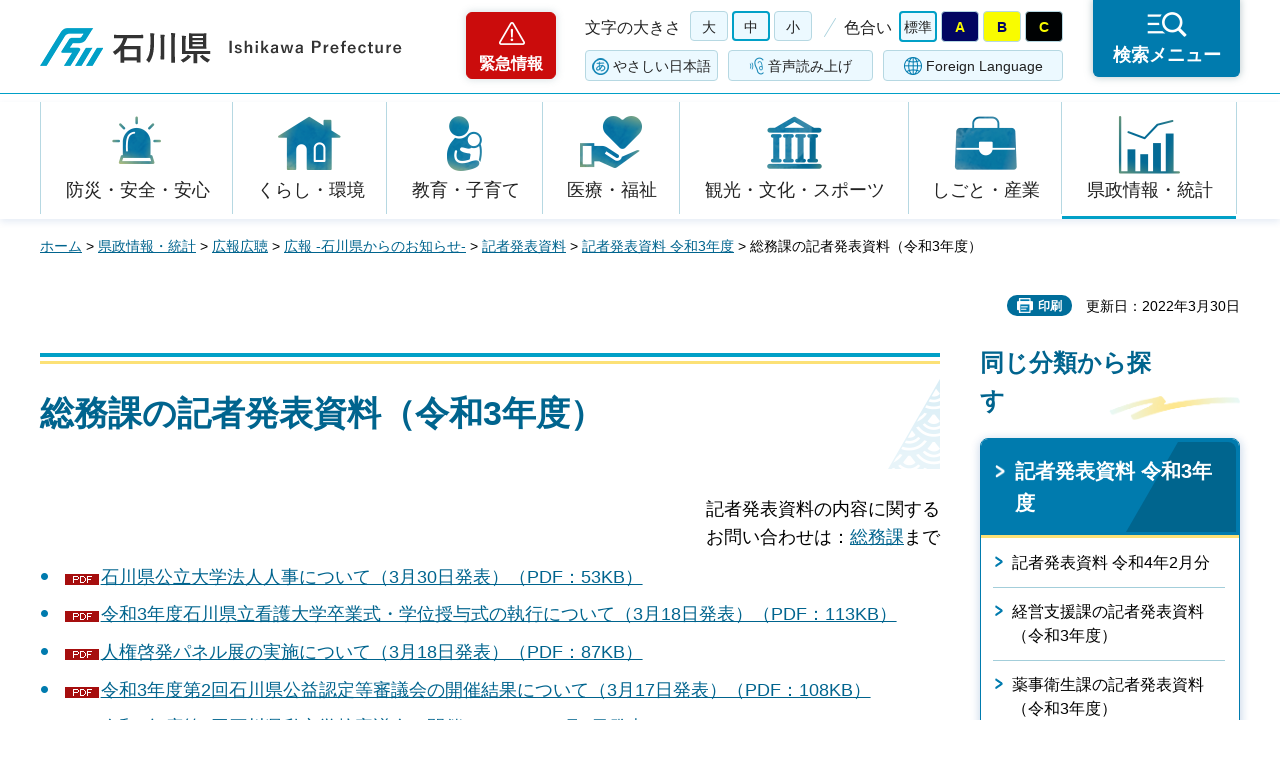

--- FILE ---
content_type: text/html
request_url: https://www.pref.ishikawa.lg.jp/kisya/r3/soumu.html
body_size: 36841
content:
<?xml version="1.0" encoding="utf-8"?>
<!DOCTYPE html PUBLIC "-//W3C//DTD XHTML 1.0 Strict//EN" "http://www.w3.org/TR/xhtml1/DTD/xhtml1-strict.dtd">
<html xmlns="http://www.w3.org/1999/xhtml" lang="ja" xml:lang="ja">
<head>
<meta http-equiv="Content-Type" content="text/html; charset=utf-8" />
<meta http-equiv="Content-Style-Type" content="text/css" />
<meta http-equiv="Content-Script-Type" content="text/javascript" />
<meta http-equiv="Pragma" content="no-cache" />
<meta http-equiv="Cache-Control" content="no-cache" />

<title>総務課の記者発表資料（令和3年度） | 石川県</title>

<meta name="author" content="石川県" />
<meta name="viewport" content="width=device-width, maximum-scale=3.0" />
<meta name="format-detection" content="telephone=no" />
<meta property="og:title" content="総務課の記者発表資料（令和3年度）" />
<meta property="og:type" content="article" />
<meta property="og:description" content="" />
<meta property="og:url" content="https://www.pref.ishikawa.lg.jp/kisya/r3/soumu.html" />
<meta property="og:image" content="https://www.pref.ishikawa.lg.jp/shared/site_rn/images/sns/logo.png" />
<meta property="og:site_name" content="石川県" />
<meta property="og:locale" content="ja_jp" />
<link href="/shared/site_rn/style/default.css" rel="stylesheet" type="text/css" media="all" />
<link href="/shared/site_rn/style/layout.css" rel="stylesheet" type="text/css" media="all" />
<link href="/shared/templates/free_rn/style/edit.css" rel="stylesheet" type="text/css" media="all" />
<link href="/shared/site_rn/style/smartphone.css" rel="stylesheet" media="only screen and (max-width : 640px)" type="text/css" class="mc_css" />
<link href="/shared/templates/free_rn/style/edit_sp.css" rel="stylesheet" media="only screen and (max-width : 640px)" type="text/css" class="mc_css" />
<link href="/shared/site_rn/images/favicon/favicon.ico" rel="shortcut icon" type="image/vnd.microsoft.icon" />
<link href="/shared/site_rn/images/favicon/apple-touch-icon-precomposed.png" rel="apple-touch-icon-precomposed" />
<script type="text/javascript" src="/shared/site_rn/js/jquery.js"></script>
<script type="text/javascript" src="/shared/site_rn/js/setting.js"></script>
<script type="text/javascript" src="/shared/site_rn/js/page_print.js"></script>
<script type="text/javascript" src="/shared/site_rn/js/readspeaker.js"></script>
<script type="text/javascript" src="/shared/system/js/furigana/ysruby.js"></script>
<script type="text/javascript" src="/shared/js/ga.js"></script>




</head>
<body class="format_free no_javascript">
<script type="text/javascript" src="/shared/site_rn/js/init.js"></script>
<div id="tmp_wrapper">
<noscript>
<p>このサイトではJavaScriptを使用したコンテンツ・機能を提供しています。JavaScriptを有効にするとご利用いただけます。</p>
</noscript>
<p><a href="#tmp_honbun" class="skip">本文へスキップします。</a></p>

<div id="tmp_header">
<div id="tmp_header_main">
<div class="container">
<div id="tmp_hlogo">
<p><a href="/index.html"><span>石川県</span></a></p>
</div>
<div id="tmp_means">
<div class="means_inner">
<div class="setting_wrap">
<div class="setting_inner">
<div class="setting_left">
<div class="emergency_area"><a href="/kinkyu/kanri.html">緊急情報</a></div>
</div>
<div class="setting_main">
<div class="setting_cnt">
<div class="browsing_support"><a href="javascript:void(0)">閲覧支援</a></div>
<div class="setting_front">
<div id="tmp_fsize" class="setting_fontsize changestyle_area">
<p class="fontsize_ttl">文字の大きさ</p>
<ul class="list_fontsize">
	<li><a href="javascript:void(0);" id="tmp_fsize_big2" class="changestyle">大</a></li>
	<li><a href="javascript:void(0);" id="tmp_fsize_default" class="changestyle">中</a></li>
	<li><a href="javascript:void(0);" id="tmp_fsize_small" class="changestyle">小</a></li>
</ul>
</div>
<div id="tmp_color" class="setting_color changestyle_area">
<p class="color_ttl">色合い</p>
<ul class="list_color">
	<li><a href="javascript:void(0);" id="tmp_color_default" title="標準" class="changestyle">標準</a></li>
	<li><a href="javascript:void(0);" id="tmp_color_blue" title="青地に黄色" class="changestyle">A</a></li>
	<li><a href="javascript:void(0);" id="tmp_color_yellow" title="黄色地に黒" class="changestyle">B</a></li>
	<li><a href="javascript:void(0);" id="tmp_color_black" title="黒地に黄色" class="changestyle">C</a></li>
</ul>
</div>
</div>
<div class="setting_bellow">
<ul class="setting_option">
	<li class="link_furigana"><a data-contents="tmp_contents" data-target="tmp_contents" href="javascript:void(0);" id="furigana">ふりがな</a></li>
	<li class="link_read_aloud">
	<div id="readspeaker_button1" class="rs_skip"><a accesskey="L" href="https://app-eas.readspeaker.com/cgi-bin/rsent?customerid=13615&amp;lang=ja_jp&amp;readid=tmp_contents&amp;url=" onclick="readpage(this.href, 'tmp_readspeaker'); return false;" rel="nofollow" class="rs_href">音声読み上げ</a></div>
	</li>
	<li class="link_language"><a href="/foreign/index.html" lang="en" xml:lang="en">Foreign Language</a></li>
</ul>
</div>
</div>
</div>
</div>
<div class="search_menu"><a href="javascript:void(0)"><span>検索メニュー</span></a></div>
</div>
</div>
</div>
</div>
</div>
<div id="tmp_emergency">
<div class="emergency_wrap">
<div class="container">
<div class="emergency_head">
<p class="emergency_ttl">緊急情報</p>
<p class="close_btn"><a href="javascript:void(0);"><span>閉じる</span></a></p>
</div>
<div class="emergency_cnt">
<p class="no_emergency">現在、情報はありません。</p>
</div>
</div>
</div>
</div>
<div id="tmp_sma_menu">
<div id="tmp_support" class="wrap_sma_sch">
<div class="support_wrap">
<div class="container">
<div class="support_cnt">&nbsp;</div>
</div>
<p class="close_btn"><a href="javascript:void(0);"><span>閉じる</span></a></p>
</div>
</div>
<div id="tmp_sma_rmenu" class="wrap_sma_sch">
<div class="search_menu_wrap">
<div class="container">
<div class="search_genre">
<div class="search_icon">
<div class="box_title">
<p>ジャンルから探す</p>
</div>
<div class="search_icon_cnt">
<ul class="box_icon_list">
	<li><a href="/kurashi/anzen/index.html" class="box_icon_item"><span class="box_icon_img"><img alt="" height="60" src="/shared/site_rn/images/icon/genre_icon1.png" width="64" /> </span> <span class="box_icon_txt">防災・安全・安心</span> </a></li>
	<li><a href="/kurashi/index.html" class="box_icon_item"><span class="box_icon_img"><img alt="" height="60" src="/shared/site_rn/images/icon/genre_icon2.png" width="64" /> </span> <span class="box_icon_txt">くらし・環境</span> </a></li>
	<li><a href="/kyoikukosodate/index.html" class="box_icon_item"><span class="box_icon_img"><img alt="" height="60" src="/shared/site_rn/images/icon/genre_icon3.png" width="64" /> </span> <span class="box_icon_txt">教育・子育て</span> </a></li>
	<li><a href="/iryo_fukushi/index.html" class="box_icon_item"><span class="box_icon_img"><img alt="" height="60" src="/shared/site_rn/images/icon/genre_icon4.png" width="64" /> </span> <span class="box_icon_txt">医療・福祉</span> </a></li>
	<li><a href="/kanko_koryu/index.html" class="box_icon_item"><span class="box_icon_img"><img alt="" height="60" src="/shared/site_rn/images/icon/genre_icon5.png" width="64" /> </span> <span class="box_icon_txt">観光・文化・<br />
	スポーツ</span> </a></li>
	<li><a href="/shigoto/index.html" class="box_icon_item"><span class="box_icon_img"><img alt="" height="60" src="/shared/site_rn/images/icon/genre_icon6.png" width="64" /> </span> <span class="box_icon_txt">しごと・産業</span> </a></li>
	<li><a href="/kensei/index.html" class="box_icon_item"><span class="box_icon_img"><img alt="" height="60" src="/shared/site_rn/images/icon/genre_icon7.png" width="64" /> </span> <span class="box_icon_txt">県政情報・統計</span> </a></li>
</ul>
</div>
</div>
</div>
<div class="search_cnt">
<div class="search_lft">
<div class="search_form">
<div class="box_title">
<p><label for="tmp_snavi_query">キーワードから探す</label></p>
</div>
<div class="form_cnt">
<form action="/search/result.html">
<div class="snavi_box">
<p class="snavi_input"><input id="tmp_snavi_query" name="q" size="31" type="text" /></p>
<p class="snavi_btn"><input id="tmp_snavi_btn" name="sa" type="submit" value="検索" /></p>
<p id="tmp_snavi_hidden"><input name="cx" type="hidden" value="013090918390897489992:xcsb1hsaoy4" /> <input name="ie" type="hidden" value="UTF-8" /> <input name="cof" type="hidden" value="FORID:9" /></p>
</div>
</form>
</div>
<div class="question_link">
<p><a href="/about_site/tsukaikata/index.html">検索の方法</a></p>
</div>
</div>
<div class="search_tag">
<div class="box_title">
<p>よく利用されるページ</p>
</div>
<div class="tag_list">
<ul>
	<li>&nbsp;</li>
</ul>
</div>
</div>
</div>
<div class="search_rgt">
<div class="search_purpose">
<div class="search_purpose_ttl">
<p>目的から探す</p>
</div>
<div class="search_purpose_cnt">
<ul>
	<li class="purpose_list1"><a href="/kurashi/anzen/index.html"><span class="purpose_img"><img alt="" height="100" src="/shared/site_rn/images/icon/purpose_icon01.png" width="102" /></span><span class="purpose_txt">安全・安心</span></a></li>
	<li class="purpose_list2"><a href="/shinsei/index.html"><span class="purpose_img"><img alt="" height="100" src="/shared/site_rn/images/icon/purpose_icon02.png" width="102" /></span><span class="purpose_txt">申請・手続き</span></a></li>
	<li class="purpose_list3"><a href="/kensei/soshiki/kenshokuin/index.html"><span class="purpose_img"><img alt="" height="100" src="/shared/site_rn/images/icon/purpose_icon03.png" width="102" /></span><span class="purpose_txt">採用情報</span></a></li>
	<li class="purpose_list4"><a href="https://bfmap-ishikawa.jp/"><span class="purpose_img"><img alt="" height="100" src="/shared/site_rn/images/icon/purpose_icon04.png" width="102" /></span><span class="purpose_txt">バリアフリー<br />
	マップ</span></a></li>
	<li class="purpose_list5"><a href="/sodammadoguchi/index.html"><span class="purpose_img"><img alt="" height="100" src="/shared/site_rn/images/icon/purpose_icon05.png" width="102" /></span><span class="purpose_txt">相談窓口</span></a></li>
	<li class="purpose_list6"><a href="/kurashi/seikatsu/kenzei/index.html"><span class="purpose_img"><img alt="" height="100" src="/shared/site_rn/images/icon/purpose_icon06.png" width="102" /></span><span class="purpose_txt">県税</span></a></li>
	<li class="purpose_list7"><a href="/shisetsu/index.html"><span class="purpose_img"><img alt="" height="100" src="/shared/site_rn/images/icon/purpose_icon07.png" width="102" /></span><span class="purpose_txt">施設案内</span></a></li>
	<li class="purpose_list8"><a href="/shichoson.html"><span class="purpose_img"><img alt="" height="100" src="/shared/site_rn/images/icon/purpose_icon08.png" width="102" /></span><span class="purpose_txt">石川県内市町</span></a></li>
</ul>
</div>
</div>
</div>
</div>
<div class="featured_group">
<div class="featured_left">
<div class="search_cate">
<ul class="search_col2">
	<li><a href="/index.html#anc_topic" class="btn_more_icon btn_bars"><span>注目情報</span></a></li>
	<li><a href="/shinchaku/index.html" class="btn_more_icon btn_bars"><span>新着情報</span></a></li>
</ul>
</div>
</div>
<div class="featured_right">
<div class="search_cate">
<ul class="search_col3">
	<li><a href="/cgi-bin/event_cal_multi/calendar.cgi" class="btn_more_icon btn_event"><span>イベント情報</span></a></li>
	<li><a href="/kensei/soshiki/soshiki/renrakusaki/index.html" class="btn_more_icon btn_organization"><span>組織から探す</span></a></li>
	<li><a href="/jigyosha.html" class="btn_more_icon btn_businesses"><span>事業者向け情報</span></a></li>
</ul>
</div>
</div>
</div>
</div>
<p class="close_btn"><a href="javascript:void(0);"><span>閉じる</span></a></p>
</div>
</div>
</div>
</div>
<div id="tmp_gnavi">
<div class="container">
<div class="gnavi">
<ul>
	<li class="glist1"><a href="/kurashi/anzen/index.html">防災・安全・安心</a></li>
	<li class="glist2"><a href="/kurashi/index.html">くらし・環境</a></li>
	<li class="glist3"><a href="/kyoikukosodate/index.html">教育・子育て</a></li>
	<li class="glist4"><a href="/iryo_fukushi/index.html">医療・福祉</a></li>
	<li class="glist5"><a href="/kanko_koryu/index.html">観光・文化・スポーツ</a></li>
	<li class="glist6"><a href="/shigoto/index.html">しごと・産業</a></li>
	<li class="glist7"><a href="/kensei/index.html">県政情報・統計</a></li>
</ul>
</div>
</div>
</div>

<div id="tmp_wrap_main" class="column_rnavi">
<div class="container">
<div id="tmp_pankuzu">
<p><a href="/index.html">ホーム</a> &gt; <a href="/kensei/index.html">県政情報・統計</a> &gt; <a href="/kensei/koho/index.html">広報広聴</a> &gt; <a href="/kensei/koho/koho/index.html">広報 -石川県からのお知らせ-</a> &gt; <a href="/kisya/index.html">記者発表資料</a> &gt; <a href="/kisya/r3.html">記者発表資料 令和3年度</a> &gt; 総務課の記者発表資料（令和3年度）</p>
</div>
<div id="tmp_wrap_social_plugins">

<p id="tmp_printing">印刷</p>
<p id="tmp_update">更新日：2022年3月30日</p>

</div>
<div id="tmp_main">
<div class="wrap_col_main">
<div class="col_main">
<p id="tmp_honbun" class="skip">ここから本文です。</p>
<div id="tmp_readspeaker" class="rs_preserve rs_skip rs_splitbutton rs_addtools rs_exp"></div>
<div id="tmp_contents">


<h1>総務課の記者発表資料（令和3年度）</h1>
<p class="right">記者発表資料の内容に関する<br />
お問い合わせは：<a href="/soumu/index.html">総務課</a>まで</p>
<ul>
    <li><a href="/kisya/r3/documents/0330soumu.pdf" class="icon_pdf">石川県公立大学法人人事について（3月30日発表）（PDF：53KB）</a> </li>
    <li><a href="/kisya/r3/documents/0318soumu.pdf" class="icon_pdf">令和3年度石川県立看護大学卒業式・学位授与式の執行について（3月18日発表）（PDF：113KB）</a> </li>
    <li><a href="/kisya/r3/documents/0318zinken.pdf" class="icon_pdf">人権啓発パネル展の実施について（3月18日発表）（PDF：87KB）</a> </li>
    <li><a href="/kisya/r3/documents/0317soumu.pdf" class="icon_pdf">令和3年度第2回石川県公益認定等審議会の開催結果について（3月17日発表）（PDF：108KB）</a> </li>
    <li><a href="/kisya/r3/documents/0307soumu.pdf" class="icon_pdf">令和3年度第3回石川県私立学校審議会の開催について（3月7日発表）（PDF：156KB）</a> </li>
    <li><a href="/kisya/r3/documents/0215soumu.pdf" class="icon_pdf">レッドビート由来のベタレイン色素がアミロイド&beta;ペプチドの凝集を阻害することを発見（2月15日発表）（PDF：739KB）</a> </li>
    <li><a href="/kisya/r3/documents/0208soumu.pdf" class="icon_pdf">人権啓発講演会の開催について（2月8日発表）（PDF：692KB）</a> </li>
    <li><a href="/kisya/r3/documents/0126soumudaigaku.pdf" class="icon_pdf">なわとび初心者から挑戦できる「石川なわとび検定」の紹介動画を作成しました（1月26日発表）（PDF：249KB）</a> </li>
    <li><a href="/kisya/r3/documents/0126soumu.pdf" class="icon_pdf">令和3年度行政書士試験の結果について（1月26日発表）（PDF：87KB）</a> </li>
    <li><a href="/kisya/r3/documents/0106soumu.pdf" class="icon_pdf">人権啓発リーフレット「新成人に贈る人権メッセージ」の配布について（1月6日発表）（PDF：1,445KB）</a> </li>
    <li><a href="/kisya/r3/documents/1220soumu.pdf" class="icon_pdf">石川県立看護大学学長予定者の決定について（12月20日発表）（PDF：108KB）</a> </li>
    <li><a href="/kisya/r3/documents/1207soumu.pdf" class="icon_pdf">令和4年度石川富山明倫学館入館生の募集について（12月7日発表）（PDF：223KB）</a> </li>
    <li><a href="/kisya/r3/documents/1206soumu-1_0001.pdf" class="icon_pdf">令和3年度私立学校教職員教育功労者知事表彰の実施について（12月6日発表）（PDF：259KB）</a> </li>
    <li><a href="/kisya/r3/documents/1119zinken.pdf" class="icon_pdf">「人権シリーズ講座」の開催について（11月19日発表）（PDF：1,110KB）</a> </li>
    <li><a href="/kisya/r3/documents/1110soumu.pdf" class="icon_pdf">令和3年度北方領土返還要求運動の実施について（11月10日発表）（PDF：51KB）</a> </li>
    <li><a href="/kisya/r3/documents/1104zinken.pdf" class="icon_pdf">「人権啓発フェスティバル石川2021」の開催について（11月4日発表）（PDF：694KB）</a> </li>
    <li><a href="/kisya/r3/documents/1025jinken1_0001.pdf" class="icon_pdf">「ストップ！コロナ差別」啓発ポスター入賞作品の決定について（10月25日発表）（PDF：493KB）</a> </li>
    <li><a href="/kisya/r3/documents/1021soumu.pdf" class="icon_pdf">金沢学院大学附属中学校の設置に係る認可について（10月21日発表）（PDF：50KB）</a> </li>
    <li><a href="/kisya/r3/documents/1008soumu.pdf" class="icon_pdf">石川県立看護大学「秋のオープンキャンパス2021」の開催について（10月8日発表）（PDF：641KB）</a> </li>
    <li><a href="/kisya/r3/documents/0902soumu.pdf" class="icon_pdf">石川県公立大学法人の令和2年度の業務実績に関する評価結果及び第2期中期目標期間の終了時に見込まれる業務実績に関する評価結果について（9月2日発表）（PDF：882KB）</a> </li>
    <li><a href="/kisya/r3/documents/0830soumu.pdf" class="icon_pdf">令和3年度第2回石川県私立学校審議会の開催について（8月30日発表）（PDF：137KB）</a> </li>
    <li><a href="/kisya/r3/documents/0827soumu.pdf" class="icon_pdf">令和3年度第1回石川県公益認定等審議会の開催結果について（8月27日発表）（PDF：99KB）</a> </li>
    <li><a href="/kisya/r3/documents/0824soumu.pdf" class="icon_pdf">高等教育の修学支援新制度の対象機関について（8月24日発表）（PDF：101KB）</a> </li>
    <li><a href="/kisya/r3/documents/0816soumu.pdf" class="icon_pdf">F35A戦闘機の小松基地への配備に関する近畿中部防衛局から県への報告について（8月16日発表）（PDF：91KB）</a> </li>
    <li><a href="/kisya/r3/documents/0812zinken.pdf" class="icon_pdf">人権啓発講演会の延期について（8月12日発表）（PDF：97KB）</a> </li>
    <li><a href="/kisya/r3/documents/0811soumu.pdf" class="icon_pdf">令和3年度第2回石川県公立大学法人評価委員会の開催について（8月11日発表）（PDF：84KB）</a> </li>
    <li><a href="/kisya/r3/documents/0806soumu.pdf" class="icon_pdf">J2リーグ「ツエーゲン金沢」と連携・協力した人権啓発活動のお知らせ（8月6日発表）（PDF：892KB）</a> </li>
    <li><a href="/kisya/r3/documents/070730soumu.pdf" class="icon_pdf">石川県情報公開審査会からの答申について（7月30日発表）（PDF：978KB）</a> </li>
    <li><a href="/kisya/r3/documents/0728soumu-kenritudai.pdf" class="icon_pdf">乳酸菌の酵素を用いて、粘膜ワクチンの効果を高める多糖の合成に成功（7月28日発表）（PDF：515KB）</a> </li>
    <li><a href="/kisya/r3/documents/0728soumu.pdf" class="icon_pdf">令和3年度第1回石川県公立大学法人評価委員会の開催について（7月28日発表）（PDF：52KB）</a> </li>
    <li><a href="/kisya/r3/documents/0727soumu.pdf" class="icon_pdf">「障害者の粗飼料生産のための機械利用の支援技術開発とヒツジ飼育が障害者の及ぼす影響の解明に関する農福連携共同研究」現地説明会の開催について（7月27日発表）（PDF：835KB）</a> </li>
    <li><a href="/kisya/r3/documents/0727jinken.pdf" class="icon_pdf">人権啓発講演会の開催について（7月27日発表）（PDF：1,011KB）</a> </li>
    <li><a href="/kisya/r3/documents/0719jinken1_0001.pdf" class="icon_pdf">「ストップ！コロナ差別！人権啓発研修会」の開催について（7月19日発表）（PDF：2,507KB）</a> </li>
    <li><a href="/kisya/r3/documents/0707soumu.pdf" class="icon_pdf">石川県立看護大学「夏のオープンキャンパス2021」の開催について（7月7日発表）（PDF：696KB）</a> </li>
    <li><a href="/kisya/r3/documents/0705kenritsudai.pdf" class="icon_pdf">石川県立大学酒米「百万石乃白」を題材とした特別授業の実施について（7月5日発表）（PDF：292KB）</a> </li>
    <li><a href="/kisya/r3/documents/0705soumu.pdf" class="icon_pdf">令和3年度行政書士試験の実施について（7月5日発表）（PDF：101KB）</a> </li>
    <li><a href="/kisya/r3/documents/0702soumu.pdf" class="icon_pdf">石川ミリオンスターズ人権サポーターカード2021配布のお知らせ（7月2日発表）（PDF：175KB）</a> </li>
    <li><a href="/kisya/r3/documents/09_0629rouki_soumu_0001.pdf" class="icon_pdf">「高校生を対象とした企業ガイダンス2021」の実施について（6月29日発表）（PDF：1,662KB）</a> </li>
    <li><a href="/kisya/r3/documents/0609soumu.pdf" class="icon_pdf">新型コロナウイルスの重症化に関与するタンパク質ORF8の特異な性質を発見（6月9日発表）（PDF：610KB）</a> </li>
    <li><a href="/kisya/r3/documents/0602soumu.pdf" class="icon_pdf">令和3年度第1回石川県私立学校審議会の開催について（6月2日発表）（PDF：142KB）</a> </li>
    <li><a href="/kisya/r3/documents/0528zinken.pdf" class="icon_pdf">人権啓発「一枚の絵てがみ」の募集について（5月28日発表）（PDF：412KB）</a> </li>
    <li><a href="/kisya/r3/documents/0521soumu.pdf" class="icon_pdf">アブラムシのカロテノイド生合成遺伝子の機能を解明し、赤とんぼとの深い繋がりを実証（5月21日発表）（PDF：1,781KB）</a> </li>
    <li><a href="/kisya/r3/documents/0409soumu.pdf" class="icon_pdf">石川県情報公開審査会からの答申について（4月9日発表）（PDF：409KB）</a> </li>
    <li><a href="/kisya/r3/documents/0405kangodai.pdf" class="icon_pdf">令和3年度石川県立看護大学入学式の執行について（4月5日発表）（PDF：64KB）</a> </li>
</ul>


</div>

<div id="tmp_inquiry">
<div id="tmp_inquiry_ttl">
<p>お問い合わせ</p>
</div>
<div id="tmp_inquiry_cnt">
<form method="post" action="https://www.pref.ishikawa.lg.jp/cgi-bin/faq/form.cgi">
<div class="inquiry_parts">
<p>所属課：<a href="/kouhou/index.html">知事室戦略広報課　</a></p>
<p>石川県金沢市鞍月1丁目1番地</p>
<p class="inquiry_tel">電話番号：076-225-1362</p>
<p class="inquiry_fax">ファクス番号：076-225-1363</p>
<p class="inquiry_btn"><input type="submit" value="お問い合わせフォーム" /></p>
</div>
<p>
<input type="hidden" name="code" value="026003001" />
<input type="hidden" name="dept" value="8342:4026:4192:3943:4358:3943:3943:8093:5271:9255:9421:8342:8425:3777:8674:9504:8591:8674:8840:8010:9836:8010:3777:8923:8508:3777:8757:9255" />
<input type="hidden" name="page" value="/kisya/r3/soumu.html" />
<input type="hidden" name="ENQ_RETURN_MAIL_SEND_FLG" value="0" />
<input type="hidden" name="publish_ssl_flg" value="1" />
</p>
</form>
</div>
</div>

<div id="tmp_feedback">
<div id="tmp_feedback_ttl">
<p>より良いウェブサイトにするためにみなさまのご意見をお聞かせください</p>
</div>
<div id="tmp_feedback_cnt">
<form action="/cgi-bin/feedback/feedback.cgi" id="feedback" method="post">
<p><input name="page_id" type="hidden" value="55768" /> <input name="page_title" type="hidden" value="総務課の記者発表資料（令和3年度）" /> <input name="page_url" type="hidden" value="https://www.pref.ishikawa.lg.jp/kisya/r3/soumu.html" /> <input name="item_cnt" type="hidden" value="2" /></p>
<fieldset><legend>このページの情報はお役に立ちましたか？</legend>
<p><input id="que1_1" name="item_1" type="radio" value="役に立った" /><label for="que1_1">1：役に立った</label></p>
<p><input id="que1_2" name="item_1" type="radio" value="ふつう" /><label for="que1_2">2：ふつう</label></p>
<p><input id="que1_3" name="item_1" type="radio" value="役に立たなかった" /><label for="que1_3">3：役に立たなかった</label></p>
<p><input name="label_1" type="hidden" value="質問：このページの情報はお役に立ちましたか？" /> <input name="nes_1" type="hidden" value="1" /><input name="img_1" type="hidden" /> <input name="img_alt_1" type="hidden" /><input name="mail_1" type="hidden" value="0" /></p>
</fieldset>
<fieldset><legend>このページの情報は見つけやすかったですか？ </legend>
<p><input id="que2_1" name="item_2" type="radio" value="見つけやすかった" /><label for="que2_1">1：見つけやすかった</label></p>
<p><input id="que2_2" name="item_2" type="radio" value="ふつう" /><label for="que2_2">2：ふつう</label></p>
<p><input id="que2_3" name="item_2" type="radio" value="見つけにくかった" /><label for="que2_3">3：見つけにくかった</label></p>
<p><input name="label_2" type="hidden" value="質問：このページの情報は見つけやすかったですか？" /> <input name="nes_2" type="hidden" value="1" /><input name="img_2" type="hidden" /> <input name="img_alt_2" type="hidden" /><input name="mail_2" type="hidden" value="0" /></p>
</fieldset>
<p class="submit"><input type="submit" value="送信" /></p>
</form>
</div>
</div>

</div>
</div>
<div class="wrap_col_rgt_navi">
<div class="col_rgt_navi">
<div class="rnavi_func">

<div class="rnavi_func_heading">
<p>同じ分類から探す</p>
</div>
<div class="rnavi_func_cnt">
<div class="rnavi_func_ttl">
<p><a href="/kisya/r3.html">記者発表資料 令和3年度</a></p>
</div>
<div id="tmp_lnavi_cnt">
<div class="rnavi_func_links">
<ul>
<li><a href="/kisya/r4/2gatu.html">記者発表資料 令和4年2月分</a></li>
<li><a href="/kisya/r3/keieishien.html">経営支援課の記者発表資料（令和3年度）</a></li>
<li><a href="/kisya/r3/yakuzieisei.html">薬事衛生課の記者発表資料（令和3年度）</a></li>
<li><a href="/kisya/r3/9gatu.html">記者発表資料 令和3年9月分</a></li>
<li><a href="/kisya/r4/3gatu.html">記者発表資料 令和4年3月分</a></li>
<li><a href="/kisya/r3/5gatu.html">記者発表資料 令和3年5月分</a></li>
<li><a href="/kisya/r3/8gatu.html">記者発表資料 令和3年8月分</a></li>
<li><a href="/kisya/r4/1gatu.html">記者発表資料 令和4年1月分</a></li>
<li><a href="/kisya/r3/7gatu.html">記者発表資料 令和3年7月分</a></li>
<li><a href="/kisya/r3/4gatu.html">記者発表資料 令和3年4月分</a></li>
<li><a href="/kisya/r3/suisan.html">水産課の記者発表資料（令和3年度）</a></li>
<li><a href="/kisya/r3/satoyamashinko.html">里山振興室の記者発表資料（令和3年度）</a></li>
<li><a href="/kisya/r3/shinrin.html">森林管理課の記者発表資料（令和3年度）</a></li>
<li><a href="/kisya/r3/danzyo.html">男女共同参画課の記者発表資料（令和3年度）</a></li>
<li><a href="/kisya/r3/shizenkankyou.html">自然環境課の記者発表資料（令和3年度）</a></li>
<li><a href="/kisya/r3/kouenryokuti.html">公園緑地課の記者発表資料（令和3年度）</a></li>
<li><a href="/kisya/r3/toukei.html">統計情報室の記者発表資料（令和3年度）</a></li>
<li><a href="/kisya/r3/furekou.html">県民ふれあい公社の記者発表資料（令和3年度）</a></li>
<li><a href="/kisya/r3/soumu.html">総務課の記者発表資料（令和3年度）</a></li>
<li><a href="/kisya/r3/seikatuanzen.html">生活安全課の記者発表資料（令和3年度）</a></li>
<li><a href="/kisya/r3/kanri.html">監理課の記者発表資料（令和3年度）</a></li>
<li><a href="/kisya/r3/gikai.html">議会事務局の記者発表資料（令和3年度）</a></li>
<li><a href="/kisya/r3/shigenjyunkansuishin.html">資源循環推進課の記者発表資料（令和3年度）</a></li>
<li><a href="/kisya/r3/sports.html">スポーツ振興課の記者発表資料（令和3年度）</a></li>
<li><a href="/kisya/r3/tikishinko.html">地域振興課の記者発表資料（令和3年度）</a></li>
<li><a href="/kisya/r3/kenmin.html">県民交流課の記者発表資料（令和3年度）</a></li>
<li><a href="/kisya/r3/kankyouseisaku.html">環境政策課の記者発表資料（令和3年度）</a></li>
<li><a href="/kisya/r3/bunkashinkou.html">文化振興課の記者発表資料（令和3年度）</a></li>
<li><a href="/kisya/r3/kikitaisaku.html">危機対策課・消防保安課の記者発表資料（令和3年度）</a></li>
<li><a href="/kisya/r3/toshikeikaku.html">都市計画課の記者発表資料（令和3年度）</a></li>
<li><a href="/kisya/r3/senkyokanri.html">選挙管理委員会の記者発表資料（令和3年度）</a></li>
<li><a href="/kisya/r3/sangyouseisaku.html">産業政策課の記者発表資料（令和3年度）</a></li>
<li><a href="/kisya/r3/shougaihokenfukushi.html">障害保健福祉課の記者発表資料（令和3年度）</a></li>
<li><a href="/kisya/r3/syousika.html">少子化対策監室の記者発表資料（令和3年度）</a></li>
<li><a href="/kisya/r3/rouki.html">労働企画課の記者発表資料（令和3年度）</a></li>
<li><a href="/kisya/r3/kuukou.html">空港企画課の記者発表資料（令和3年度）</a></li>
<li><a href="/kisya/r3/seisanryutuu.html">生産流通課の記者発表資料（令和3年度）</a></li>
<li><a href="/kisya/r3/tiikiiryou.html">地域医療推進室の記者発表資料（令和3年度）</a></li>
<li><a href="/kisya/r3/tikusansinkou.html">畜産振興・防疫対策課の記者発表資料（令和3年度）</a></li>
<li><a href="/kisya/r3/kankoukikaku.html">観光企画課の記者発表資料（令和3年度）</a></li>
<li><a href="/kisya/r3/iryoutaisaku.html">医療対策課の記者発表資料（令和3年度）</a></li>
<li><a href="/kisya/r3/gensiryoku.html">原子力安全対策室の記者発表資料（令和3年度）</a></li>
<li><a href="/kisya/r3/nougyouseisaku.html">農業政策課の記者発表資料（令和3年度）</a></li>
<li><a href="/kisya/r3/kasen.html">河川課の記者発表資料（令和3年度）</a></li>
<li><a href="/kisya/r3/kouseiseisaku.html">厚生政策課の記者発表資料（令和3年度）</a></li>
<li><a href="/kisya/r3/chouju.html">長寿社会課の記者発表資料（令和3年度）</a></li>
<li><a href="/kisya/r3/kentikujutaku.html">建築住宅課の記者発表資料（令和3年度）</a></li>
<li><a href="/kisya/r3/jinji.html">人事課の記者発表資料（令和3年度）</a></li>
<li><a href="/kisya/r3/kenkousuisin.html">健康推進課の記者発表資料（令和3年度）</a></li>
<li><a href="/kisya/r3/kouwan.html">港湾課の記者発表資料（令和3年度）</a></li>
<li><a href="/kisya/r3/kanzai.html">管財課の記者発表資料（令和3年度）</a></li>
<li><a href="/kisya/r3/sangyouricchi.html">産業立地課の記者発表資料（令和3年度）</a></li>
<li><a href="/kisya/r3/ontai.html">温暖化・里山対策室の記者発表資料（令和3年度）</a></li>
<li><a href="/kisya/r3/sabou.html">砂防課の記者発表資料（令和3年度）</a></li>
<li><a href="/kisya/r3/jinjiiinkai.html">人事委員会の記者発表資料（令和3年度）</a></li>
<li><a href="/kisya/r3/kokusaikankou.html">国際観光課の記者発表資料（令和3年度）</a></li>
<li><a href="/kisya/r3/dezitarusuisin.html">デジタル推進課の記者発表資料（令和3年度）</a></li>
<li><a href="/kisya/r3/kikaku.html">企画課の記者発表資料（令和3年度）</a></li>
<li><a href="/kisya/r3/kokusaikouryu.html">国際交流課の記者発表資料（令和3年度）</a></li>
<li><a href="/kisya/r3/keiba.html">競馬事業局の記者発表資料（令和3年度）</a></li>
<li><a href="/kisya/r3/shinkansen.html">新幹線・交通対策監室の記者発表資料（令和3年度）</a></li>
<li><a href="/kisya/r3/suidoukigyou.html">水道企業課の記者発表資料（令和3年度）</a></li>
<li><a href="/kisya/r3/zaisei.html">財政課の記者発表資料（令和3年度）</a></li>
<li><a href="/kisya/r3/yukyaku.html">誘客戦略課の記者発表資料（令和3年度）</a></li>
<li><a href="/kisya/r3/douroseibi.html">道路整備課の記者発表資料（令和3年度）</a></li>
<li><a href="/kisya/r3/12gatu.html">記者発表資料 令和3年12月分</a></li>
<li><a href="/kisya/r3/shityoushien.html">市町支援課の記者発表資料（令和3年度）</a></li>
<li><a href="/kisya/r3/nogyoukiban.html">農業基盤課の記者発表資料（令和3年度）</a></li>
<li><a href="/kisya/r3/dourokensetsu.html">道路建設課の記者発表資料（令和3年度）</a></li>
<li><a href="/kisya/r3/kenkoufukusibu.html">健康福祉部企画調整室の記者発表資料（令和3年度）</a></li>
<li><a href="/kisya/r3/11gatu.html">記者発表資料 令和3年11月分</a></li>
<li><a href="/kisya/r3/10gatu.html">記者発表資料 令和3年10月分</a></li>
<li><a href="/kisya/r3/eizen.html">営繕課の記者発表資料（令和3年度）</a></li>
<li><a href="/kisya/r3/roudouiinkai.html">労働委員会の記者発表資料（令和3年度）</a></li>
<li><a href="/kisya/r3/gyouseikeiei.html">行政経営課の記者発表資料（令和3年度）</a></li>
<li><a href="/kisya/r3/6gatu.html">記者発表資料 令和3年6月分</a></li>
</ul>
</div>
<div class="rnavi_btn_more">
<p><a href="javascript:void(0)">もっと見る</a></p>
</div>
</div>
</div>


<div id="tmp_rnavi_btn">
<ul>
	<li class="rnavi_event"><a href="/cgi-bin/event_cal_multi/calendar.cgi">イベントカレンダー</a></li>
	<li class="rnavi_shisetsu"><a href="/shisetsu/index.html">施設案内</a></li>
	<li class="rnavi_kense"><a href="/kensei/koho/kocho/kemminnokoe/index.html">県民の声<br />
	（ご意見・ご提言）</a></li>
</ul>
</div>

</div>
</div>
</div>
</div>
</div>

<div id="tmp_footer">
<div class="container">
<div class="footer_front">
<ul class="fnavi">
	<li><a href="/about_site/sitepolicy/index.html">サイトポリシー</a></li>
	<li><a href="/about_site/kojinjoho/index.html">個人情報保護指針</a></li>
	<li><a href="/about_site/accessibility/index.html">ホームページのユニバーサルデザインについて</a></li>
	<li><a href="/about_site/tsukaikata/index.html">このサイトの使い方</a></li>
	<li><a href="/sitemap.html">サイトマップ</a></li>
	<li><a href="/link/index.html">リンク集</a></li>
	<li><a href="/kensei/soshiki/soshiki/renrakusaki/index.html">お問い合わせ</a></li>
</ul>
</div>
<div class="footer_cnt">
<div class="footer_side">
<div class="footer_top">
<div class="footer_logo">
<p><span>石川県</span></p>
</div>
<div class="corporate_number">
<p>法人番号：2000020170003</p>
</div>
</div>
<address><span>〒920-8580 石川県金沢市鞍月1丁目1番地</span> <span>電話番号（代表）：076-225-1111</span></address>
</div>
<div class="footer_button">
<ul class="list_btn_foot">
	<li><a href="/kensei/shisetsu/kenchoannai/index.html" class="btn_guide"><span>県庁案内</span> </a></li>
	<li><a href="/kensei/shisetsu/tembolobby/index.html" class="btn_observation"><span>19階展望ロビー</span> </a></li>
</ul>
</div>
</div>
<p lang="en" xml:lang="en" class="copyright">Copyright &copy; Ishikawa Prefecture. All Rights Reserved.</p>
<div class="pnavi">
<p class="ptop"><a href="#tmp_header" lang="en" xml:lang="en">Top</a></p>
</div>
</div>
</div>

</div>
</div>
<script type="text/javascript" src="/shared/site_rn/js/function.js"></script>
<script type="text/javascript" src="/shared/site_rn/js/main.js"></script>
</body>
</html>

--- FILE ---
content_type: application/javascript
request_url: https://www.pref.ishikawa.lg.jp/shared/site_rn/js/readspeaker.js
body_size: 314
content:
;(function(){
	var custmorId = '13615';
	var importFile = '//cdn-eas.readspeaker.com/script/'+custmorId+'/webReader/webReader.js?pids=wr&amp;forceAdapter=ioshtml5&amp;disable=translation,lookup';

	document.write('<script type="text\/javascript" id="rs_req_Init" src="' + importFile + '"><\/script>');
}());
